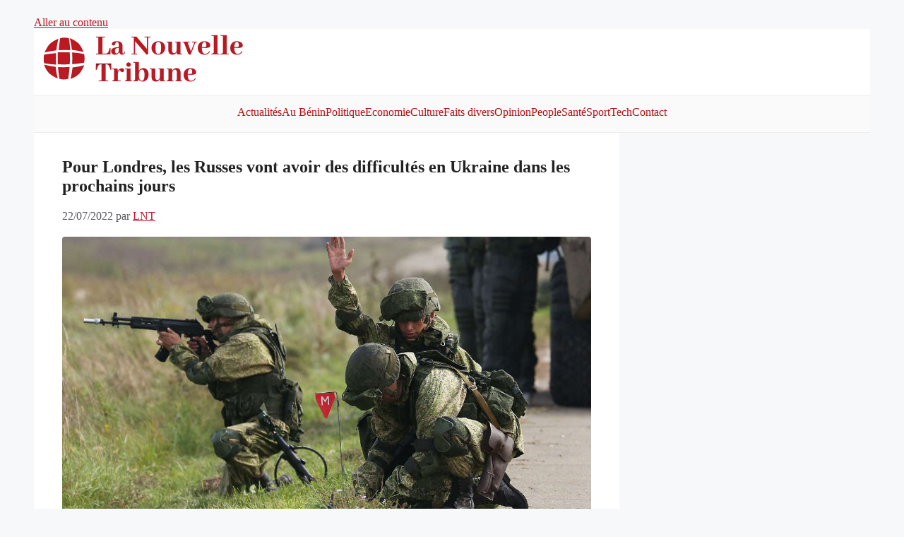

--- FILE ---
content_type: text/html; charset=utf-8
request_url: https://www.google.com/recaptcha/api2/aframe
body_size: 250
content:
<!DOCTYPE HTML><html><head><meta http-equiv="content-type" content="text/html; charset=UTF-8"></head><body><script nonce="G2VMg5Ntktr-KuW5ZQ28yA">/** Anti-fraud and anti-abuse applications only. See google.com/recaptcha */ try{var clients={'sodar':'https://pagead2.googlesyndication.com/pagead/sodar?'};window.addEventListener("message",function(a){try{if(a.source===window.parent){var b=JSON.parse(a.data);var c=clients[b['id']];if(c){var d=document.createElement('img');d.src=c+b['params']+'&rc='+(localStorage.getItem("rc::a")?sessionStorage.getItem("rc::b"):"");window.document.body.appendChild(d);sessionStorage.setItem("rc::e",parseInt(sessionStorage.getItem("rc::e")||0)+1);localStorage.setItem("rc::h",'1768966573188');}}}catch(b){}});window.parent.postMessage("_grecaptcha_ready", "*");}catch(b){}</script></body></html>